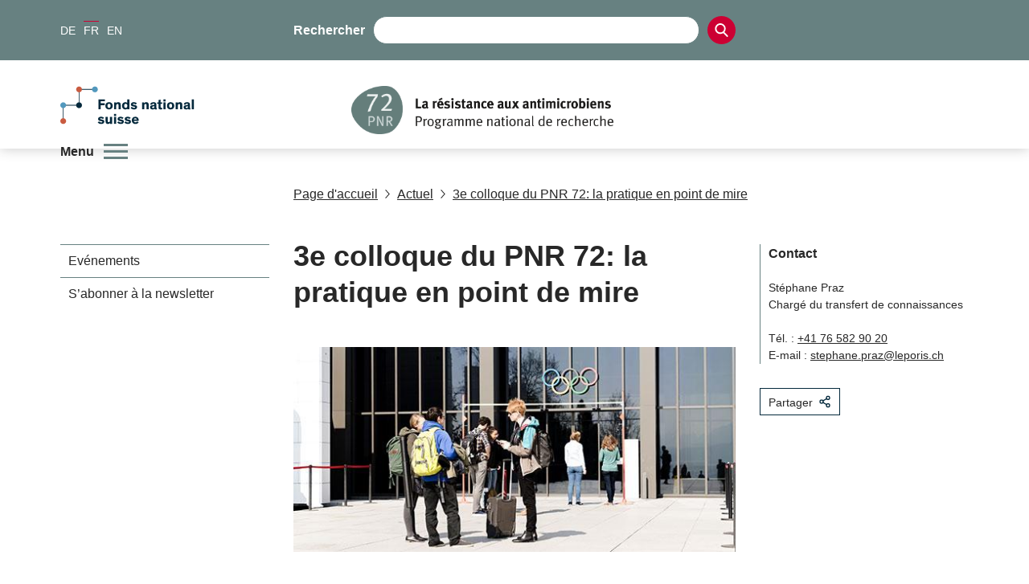

--- FILE ---
content_type: application/javascript; charset=UTF-8
request_url: https://www.nfp72.ch/_next/static/8f913aa/_buildManifest.js
body_size: -19
content:
self.__BUILD_MANIFEST=function(s,a,e,t,c){return{__rewrites:{afterFiles:[],beforeFiles:[{has:s,source:"/robots.txt",destination:"/api/robots"},{has:s,source:"/media/:path*",destination:s},{has:s,source:"/media-noindex/:path*",destination:s},{has:s,source:"/SiteCollectionDocuments/:path*",destination:s},{has:s,source:"/SiteCollectionImages/:path*",destination:s}],fallback:[]},"/":["static/chunks/pages/index-c222e89b7c9506e0.js"],"/404":["static/chunks/pages/404-59621c205a61614a.js"],"/_error":["static/chunks/pages/_error-305f8e082798b6b6.js"],"/login":["static/chunks/pages/login-b40e1f1a5ca7199b.js"],"/[lang]":[a,e,t,c,"static/chunks/pages/[lang]-b928d589a215daba.js"],"/[lang]/[...path]":[a,e,t,c,"static/chunks/pages/[lang]/[...path]-5f18bb18af9cf927.js"],sortedPages:["/","/404","/_app","/_error","/login","/[lang]","/[lang]/[...path]"]}}(void 0,"static/chunks/a29ae703-2939dfe0ea275761.js","static/chunks/72-b7673639a4f30a9a.js","static/chunks/803-403fc890160e4911.js","static/css/07a098635536dd3e.css"),self.__BUILD_MANIFEST_CB&&self.__BUILD_MANIFEST_CB();